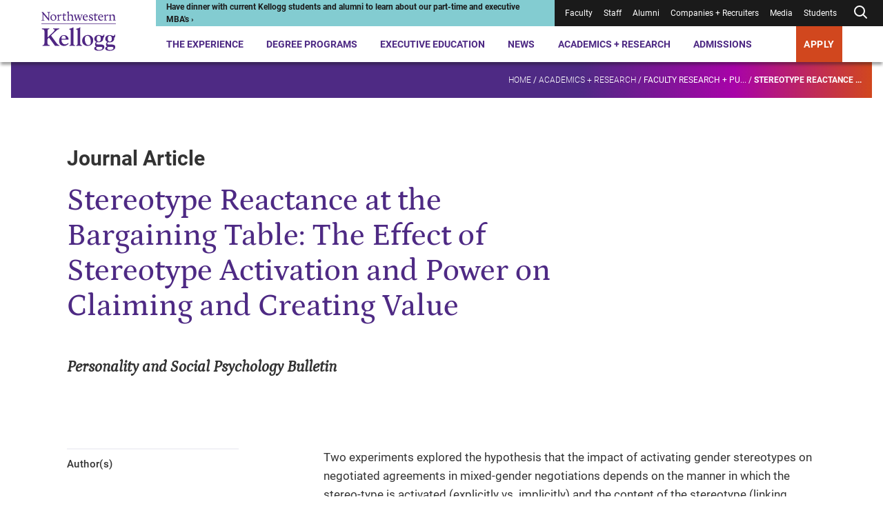

--- FILE ---
content_type: text/html; charset=utf-8
request_url: https://www.kellogg.northwestern.edu/academics-research/research/detail/2004/stereotype-reactance-at-the-bargaining-table-the-effect-of/
body_size: 20647
content:



<!DOCTYPE html>
<html lang="en" dir="ltr">
<head>
    <title>Stereotype Reactance at the Bargaining Table: The Effect of Stereotype Activation and Power on Claiming and Creating Value | Kellogg School of Management</title>
    <meta charset="UTF-8" />
    <meta name="HandheldFriendly" content="True" />
    <meta name="MobileOptimized" content="320" />
    <meta name="viewport" content="width=device-width, minimum-scale=1, initial-scale=1" />
        <link rel="shortcut icon" href="/-/media/6e50fc8365ff498694fe9410da081bc3.ashx?la=en">
    <link rel="canonical" href="https://www.kellogg.northwestern.edu/academics-research/research/detail/2004/stereotype-reactance-at-the-bargaining-table-the-effect-of/">
        <meta name="description" content="Two experiments explored the hypothesis that the impact of activating gender stereotypes on negotiated agreements in mixed-gender negotiations depends on the manner in which the stereo-type is activated (explicitly ..." />
        <meta name="title" content="Stereotype Reactance at the Bargaining Table: The Effect of Stereotype Activation and Power on Claiming and Creating Value" />
        <meta name="twitter:site" content="@KelloggSchool" />
        <meta name="twitter:card" content="summary" />
        <meta name="twitter:title" content="Stereotype Reactance at the Bargaining Table: The Effect of Stereotype Activation and Power on Claiming and Creating Value" />
        <meta name="twitter:description" content="Two experiments explored the hypothesis that the impact of activating gender stereotypes on negotiated agreements in mixed-gender negotiations depends on the manner in which the stereo-type is activated (explicitly ..." />
        <meta property="og:title" content="Stereotype Reactance at the Bargaining Table: The Effect of Stereotype Activation and Power on Claiming and Creating Value" />
        <meta property="og:type" content="website" />
        <meta property="og:url" content="https://www.kellogg.northwestern.edu/academics-research/research/detail/2004/stereotype-reactance-at-the-bargaining-table-the-effect-of/" />
        <meta property="og:description" content="Two experiments explored the hypothesis that the impact of activating gender stereotypes on negotiated agreements in mixed-gender negotiations depends on the manner in which the stereo-type is activated (explicitly ..." />
        <meta property="og:site_name" content="Kellogg School of Management" />

        <script type="application/ld+json">
        {"@id":"https://www.kellogg.northwestern.edu/academics-research/research/detail/2004/stereotype-reactance-at-the-bargaining-table-the-effect-of/#webpage","url":"https://www.kellogg.northwestern.edu/academics-research/research/detail/2004/stereotype-reactance-at-the-bargaining-table-the-effect-of/","author":{"sameAs":["https://www.linkedin.com/school/kellogg-school-of-management","https://www.facebook.com/KelloggSchool","https://www.instagram.com/kelloggschool","https://twitter.com/KelloggSchool","https://www.youtube.com/KelloggSchool"],"@id":"https://www.kellogg.northwestern.edu/academics-research/research/detail/2004/stereotype-reactance-at-the-bargaining-table-the-effect-of/#identity","@type":"CollegeOrUniversity"},"copyrightHolder":{"@id":"https://www.kellogg.northwestern.edu/academics-research/research/detail/2004/stereotype-reactance-at-the-bargaining-table-the-effect-of/#identity","@type":"CollegeOrUniversity"},"copyrightYear":"2026","creator":{"@id":"https://www.kellogg.northwestern.edu/academics-research/research/detail/2004/stereotype-reactance-at-the-bargaining-table-the-effect-of/#identity","@type":"CollegeOrUniversity"},"name":"Stereotype Reactance at the Bargaining Table: The Effect of Stereotype Activation and Power on Claiming and Creating Value","headline":"Stereotype Reactance at the Bargaining Table: The Effect of Stereotype Activation and Power on Claiming and Creating Value","description":"Two experiments explored the hypothesis that the impact of activating gender stereotypes on negotiated agreements in mixed-gender negotiations depends on the manner in which the stereo-type is activated (explicitly ...","datePublished":"2004-01-01T06:00:00.0000000Z","dateModified":"2025-12-18T18:05:07.0000000Z","inLanguage":"en-US","mainEntityOfPage":"https://www.kellogg.northwestern.edu/academics-research/research/detail/2004/stereotype-reactance-at-the-bargaining-table-the-effect-of/","publisher":{"@id":"https://www.kellogg.northwestern.edu/academics-research/research/detail/2004/stereotype-reactance-at-the-bargaining-table-the-effect-of/#identity","@type":"CollegeOrUniversity"},"isPartOf":{"@id":"https://www.kellogg.northwestern.edu/#website","url":"https://www.kellogg.northwestern.edu/","name":"Kellogg School of Management","inLanguage":"en-US","publisher":{"name":"Kellogg School of Management","url":"https://www.kellogg.northwestern.edu/","address":{"addressLocality":"Evanston","addressRegion":"IL","postalCode":"60208","streetAddress":"2211 Campus Drive","telephone":"18474913300","addressCountry":{"name":"United States","@type":"Country"},"@type":"PostalAddress"},"parentOrganization":{"mainEntityOfPage":"https://www.northwestern.edu","name":"Northwestern University","@type":"CollegeOrUniversity"},"@type":"CollegeOrUniversity"},"potentialAction":{"target":{"urlTemplate":"https://www.kellogg.northwestern.edu/searchresults/?q={search_term_string}","@type":"EntryPoint"},"query-input":{"valueRequired":"http://schema.org/True","valueName":"search_term_string","@type":"PropertyValueSpecification"},"@type":"SearchAction"},"@type":"WebSite"},"breadcrumb":{"@id":"https://www.kellogg.northwestern.edu/academics-research/research/detail/2004/stereotype-reactance-at-the-bargaining-table-the-effect-of/#breadcrumb","itemListElement":[{"position":1,"name":"Academics + Research","item":"https://www.kellogg.northwestern.edu/academics-research/","@type":"ListItem"},{"position":2,"name":"Faculty research + publications","item":"https://www.kellogg.northwestern.edu/academics-research/research/","@type":"ListItem"},{"position":3,"name":"Stereotype Reactance at the Bargaining Table: The Effect of Stereotype Activation and Power on Claiming and Creating Value","item":"https://www.kellogg.northwestern.edu/academics-research/research/detail/2004/stereotype-reactance-at-the-bargaining-table-the-effect-of/","@type":"ListItem"}],"@context":"https://schema.org","@type":"BreadcrumbList"},"@context":"https://schema.org","@type":"WebPage"}
    </script>

    <link href="/assets/kellogg-build/css/index-generated.css?v=0929002518" media="all" rel="stylesheet" />
    
        <script>
        window.dataLayer = window.dataLayer || [];
        window.dataLayer.push({"content_type":"Publication","people":["Adam Galinsky","Leigh Thompson"]});
    </script>

        <script type="text/javascript">
        var utag_data = {"content_type":"Publication","people":["Adam Galinsky","Leigh Thompson"]};
    </script>

    
    <meta name="google-site-verification" content="HoqbeRo92OHl5lQ4QXxk3hUZqH_SiiEL6DLAmomFeTg" />
<meta name="google-site-verification" content="ZTtN2VPK-ZTl1X4Tx-4bOEv2CWOdVCjYpKLp_VYf9uI" />
<meta name="msvalidate.01" content="6A0924F191AF729E18EADB7BFFB71604" />

<link rel="preconnect" href="https://googleads.g.doubleclick.net" />
<link rel="preconnect" href="https://www.googletagmanager.com" />
<link rel="preconnect" href="https://tags.arcalea.com" />
<link rel="preload" href="https://cdn.signalfx.com/o11y-gdi-rum/v1.0.0/splunk-otel-web.js" as="script" integrity="sha384-fWHQKHi0Uppw3FP4QXbLWy8MFwna/Ib2anyxtKJ/Bk3AbY8mRZFMf2KP1j4Gj2bz" crossorigin="anonymous"/>
<link rel="preload" href="https://cdn.signalfx.com/o11y-gdi-rum/v1.0.0/splunk-otel-web-session-recorder.js" as="script" integrity="sha384-YjsSwSwKGZC5OBUvd88p9Iwat5hj/V3bg9aA/3RwwhMFQFXoNr25eumFo/PN6M7m" crossorigin="anonymous"/>

<!-- Google Tag Manager -->
<script>(function(w,d,s,l,i){w[l]=w[l]||[];w[l].push({'gtm.start':
new Date().getTime(),event:'gtm.js'});var f=d.getElementsByTagName(s)[0],
j=d.createElement(s),dl=l!='dataLayer'?'&l='+l:'';j.async=true;j.src=
'https://www.googletagmanager.com/gtm.js?id='+i+dl;f.parentNode.insertBefore(j,f);
})(window,document,'script','dataLayer','GTM-PN2TS7');</script>
<!-- End Google Tag Manager -->

<style>
.container--has-background + .container .pre-footer-promo {margin-top:0;}
.desktop-header__menu-container {
margin: auto;
top: 90px;
max-width: 1250px;
}
.location-details__description a { display:inline}
.page-banner__eyebrow { color:#ffffff}
.person-profile-bottom + .container, .person-profile-top__content {margin-top: 70px;}
.secondary-navigation__breadcrumb-link:nth-of-type(3) {font-weight: unset;}
.slide-show-carousel__header { border-top: 0 }
span.secondary-navigation__breadcrumb-link:last-of-type { font-weight: 900;}
.styled-link[href="#1"] > span {
    display:none;
}
.styled-link[href="#1"]:hover {
    cursor: default;
    text-decoration: none;
}
.contact-bar a{
    color: #1a1a1a;
    font-weight: normal;
}

@media (min-width: 1060px){
.person-profile-bottom__one-tab {
    margin-top: 0;
}
.person-profile-bottom .location-details {
    margin-top: 20px;
}
.component + .featured-people,
.person-profile-bottom + .container {
    margin-top: 141.76px;
}
.featured-people + .component {
    margin-top: 130px;
}
}

@media (max-width: 679px){
.person-item__image-wrapper > img,
.multi-promo-b__promos img{
width: 100%;
}
}

/* CSS Overrides: Feb 2023 */
/* YouTube video in 30% space */
.container__col--30 .youtube-iframe-player {
    margin-top: 0;
}
.container__col--30 .youtube-iframe-player__video-content {
    grid-column: 1/5;
}
.container__col--30 .youtube-iframe-player__text-content {
    order: 3
}
/* Promo in 30% space */
.container__col--30 .promo__image-wrapper {
    grid-column: 1/6;
}
.container__col--30 .promo__content {
    order: 1;
}
/* Create columns from unordered lists */
.multi-column-list {
    column-count:1;
    column-gap: 30px;
    //column-rule:1px solid #d7d7d7;
    -moz-column-count: 1;
    -webkit-column-count: 1;
}
.multi-column-list li {
    list-style: none;
    margin-bottom:1.5em;
    page-break-inside: avoid;
    break-inside: avoid-column;
    display:table;
}
p + .multi-column-list {
   margin-top: 60px;
}
.rich-text .multi-column-list {
   padding-left: 0;
}
.container__col--70 .multi-column-list {
  column-count:2;
  -moz-column-count: 2;
  -webkit-column-count: 2;
}
.rich-text__embed .tabs,
.rich-text .layout-grid
 {
   margin-top: 50px;
}
@media (min-width: 745px) {
    .multi-column-list {
        column-count:2;
        -moz-column-count: 2;
        -webkit-column-count: 2;
    }
}
@media (min-width: 1060px) {
    .multi-column-list {
        column-count:3;
        -moz-column-count: 3;
        -webkit-column-count: 3;
    }
}
/* END: CSS Overrides: Feb 2023 */
/* CSS Overrides: April 2023 */
.page-header__image-wrapper, .page-header__video-wrapper {
    height: auto;
}
/* END: CSS Overrides: April 2023 */
/* CSS Override: July 2023 */
.responsive-table__table tr td:not(:first-child), .responsive-table__table tr th:not(:first-child) {
    text-align: left;
}
/* END: CSS Overrides: July 2023 */
/* START: CSS Overrides: Oct 2023 */
code {
    background-color: #f1f1f6;
    display: block;
    padding: 20px;
}
/* END: CSS Overrides: Oct 2023 */
/* START: CSS Overrides: Nov 2023 */
.container--30-70 .container__col--30 {
    grid-column: 1/4;
}
.container--30-70 .container__col--30 .side-bar h3 {
    font-size: 1em;
    font-weight: 700;
}
.container--30-70 .container__col--30 .side-bar h3:not(:first-child) {
    border-top: 1.5px solid #d7d7d7;
    padding-top: 1em;
}
.application-tiles__tile-title .call-to-action, .container--dark-bg .call-to-action, .events--dark .events__top .call-to-action, .global-footer .call-to-action, .promo--dark .call-to-action, .promo-collage__cta .call-to-action {
    background: #d1471e;
}
@media (max-width: 1023px) {
.global-footer__address ul,
.global-footer__campuses ul,
.global-footer__social-list,
.global-footer__cta ul,
.contact-bar a {
    line-height: 2.25;
}
}
/* END: CSS Overrides: Nov 2023 */
/* START: CSS Overrides: Dec 2023 */
.container__col--30 .video-api-player .video-api-player__title {
-webkit-margin-after: 0.83em;
margin-block-end: 0.83em;
}
/* END: CSS Overrides: Dec 2023 */
/* START: CSS Overrides: Jan 2024 */
.person-profile-top__subtitle { font-weight: 400; line-height: 1.57 }
a:focus, .people-listing__filter-btn { outline: 1px solid transparent }
/* END: CSS Overrides: Jan 2024 */
/* START: CSS Overrides: Feb 2024 */
.container--70-30 .container__col--30 {
    grid-column: 10/13;
}
/* END: CSS Overrides: Feb 2024 */
/* START: CSS Overrides: March 2024 */
.contact-bar__contacts div:first-child + .contact-bar__additional-contact {
    grid-column: 1;
}
.container.container--has-background-arrow:before {
background-image: url("data:image/svg+xml,%3Csvg data-name='Layer 1' xmlns='http://www.w3.org/2000/svg' viewBox='0 0 758.47 819.49' %3E%3Cpath fill='%23ffffff' opacity='0.1' d='M709.61 17.46H352.65L50.89 406.34l301.76 386.97h356.96L407.84 406.34 703.61 17.46z' /%3E%3C/svg%3E");
}
.accordion__panel p + p {
margin-top: 1.625em
}
/* END: CSS Overrides: March 2024 */
/* 2024-09-06 */
.pull-quote__wrapper blockquote {
    font-family: "Petrona Italic", serif;
    font-size: 21.5px;
    font-style: normal;
    font-weight: 400;
}
/* 2025-11-05 */
.faculty-bio__title p {
    margin-bottom: 0;
}
/* 2024-11-13 */
.statistic-animation__value {
    line-height: 1.2em;
}
.statistic-animation__description:before {
    display: none;
}
.statistic-animation__description {
    padding-top: none;
    border-top: none;
}
.simple-content-listing-item__title[data-aos=border-grow]:after {
    background: #9a9a9a
}
@media (max-width: 745px) {
    .responsive-table__body tr td:first-child {
    word-break: normal;
}
}
.scWebEditInput.scEnabledChrome[scfieldtype="single-line text"] {
  white-space: pre-wrap;
}
.interactive-embed h2, .interactive-embed h3, .interactive-embed h4, .interactive-embed h5 {
  color: #4e2a84;
}
.interactive-embed h3 {
    font-family: Roboto;
    font-size: 21.75px;
    font-weight: 700;
    line-height: 1.29;
    margin-top: 48px;
    margin-bottom: 20px;
}
.is-page-editor .container.container--has-background-arrow:before {
display: none;
}
@media (min-width: 1024px) {
.testimonials-carousel__header {
	max-width: 714px;
}
.container--100 .component__header {
        max-width: 50%;
    }
}
.faculty-bio__overview .location-details {
display: none;
}
@media (min-width: 1024px) {
    .container__col .statistic-animation {
        margin-top: 2px;
    }
}
.container__col .statistic-animation {
    margin-top: 2px;
}
.statistic-animation__description {
    padding-top: 3px;
}
.statistic-animation:after {
    display: block;
    height: 5px;
    background: #512583;
    background: linear-gradient(90deg, #4e2a84 70%, #af009b 85%, #d1471e 100%);
    content: " ";
    margin-bottom: 0;
    margin-top: 24px;
}
@media (min-width: 746px) {
    .tabs__tab-list {
        margin-bottom: 42px;
    }
}
.tabs__tab-list {
    margin-bottom: 40px;
}
.simple-content-listing-item__title:before {
    z-index: 25;
}
#ot-sdk-btn-floating.ot-floating-button,
#chatbase-bubble-button,
#chatbase-bubble-button div {
    z-index: 45 !important;
}
.preloaded_lightbox {
   z-index: 2247483644 !important;
 }
.is-page-editor .secondary-navigation__mount,
.is-preview .secondary-navigation__mount {
    z-index: 100;
}
.back-to-top {
    right: .5rem;
    bottom: 5rem;
    z-index: 45;
}
</style>

<!-- Chatbase -->
<script>
const path = window.location.pathname;
const allowedPaths = new RegExp('^(/the-experience|/programs|/admissions)');

if (allowedPaths.test(path) && !path.includes('/take-action/')) {

(function(){if(!window.chatbase||window.chatbase("getState")!=="initialized"){window.chatbase=(...arguments)=>{if(!window.chatbase.q){window.chatbase.q=[]}window.chatbase.q.push(arguments)};window.chatbase=new Proxy(window.chatbase,{get(target,prop){if(prop==="q"){return target.q}return(...args)=>target(prop,...args)}})}const onLoad=function(){const script=document.createElement("script");script.src="https://www.chatbase.co/embed.min.js";script.id="-seGhNO9uD0Qe-7l0Y1ll";script.domain="www.chatbase.co";document.body.appendChild(script)};if(document.readyState==="complete"){onLoad()}else{window.addEventListener("load",onLoad)}})();
}
</script>

<!-- Splunk Script -->
<script src="https://cdn.signalfx.com/o11y-gdi-rum/v1.0.0/splunk-otel-web.js" integrity="sha384-fWHQKHi0Uppw3FP4QXbLWy8MFwna/Ib2anyxtKJ/Bk3AbY8mRZFMf2KP1j4Gj2bz" crossorigin="anonymous"></script>
<script src="https://cdn.signalfx.com/o11y-gdi-rum/v1.0.0/splunk-otel-web-session-recorder.js" integrity="sha384-YjsSwSwKGZC5OBUvd88p9Iwat5hj/V3bg9aA/3RwwhMFQFXoNr25eumFo/PN6M7m" crossorigin="anonymous"></script>
<script>
    SplunkRum.init({
        realm: "us1",
        rumAccessToken: "sWuAo-bavJpBuk2Ox1vaAA",
        applicationName: "SC-CD10.4",
        deploymentEnvironment: "prod"
    });
</script>


    
</head>
<body class="">
<!-- Google Tag Manager (noscript) -->
<noscript><iframe src="https://www.googletagmanager.com/ns.html?id=GTM-PN2TS7"
height="0" width="0" style="display:none;visibility:hidden"></iframe></noscript>
<!-- End Google Tag Manager (noscript) -->


<div class="js-page-content-wrapper">
    
        

    <header class="global-header ">
        <a class="skip-link" href="#main-content">Skip to main content</a>
        <div class="global-header__wrapper">
            <div></div>
            <div>
                <div class="desktop-header">
                        <div class="desktop-header__logo">
            <div class="logo">
                <a href="/" class="logo__desktop">
                    <img src="/-/media/images/web2022/shared-components/logos/kellogg-logo-stacked.svg?h=102&amp;iar=0&amp;w=172&amp;rev=bff87bc83fdb430a86e428a18633daf8&amp;sc_lang=en&amp;hash=6FFE4DDDBF40996754E50D2F70D0FD89" alt="Northwestern Kellogg logo" width="172" height="102">
                </a>
            </div>
    </div>

                    <div class="desktop-header__main">
                        <div class="desktop-header__utility">
                            
<div class="desktop-header__alert" style="--alert-color:#83CCD1; --link-color:#1A1A1A;">
    <div>
        <a href="https://admissions.kellogg.northwestern.edu/portal/admissions-events?eventtype=specialty">
<p>Have dinner with current Kellogg students and alumni to learn about our part-time and executive MBA's &rsaquo;</p>        </a>
    </div>
</div>
                            
<nav class="desktop-header__utility-nav is-dark" aria-label="Utility">
    <ul>
                <li class="">
<a href="/academics-research/faculty-intranet/">Faculty</a>                </li>
                <li class="">
<a target="_blank" rel="noopener noreferrer" href="https://nuwildcat.sharepoint.com/sites/KSM/org">Staff</a>                </li>
                <li class="">
<a href="/alumni/">Alumni</a>                </li>
                <li class="">
<a href="/companies-recruiters/">Companies + Recruiters</a>                </li>
                <li class="">
<a href="/news/faculty-experts-guide/">Media</a>                </li>
                <li class="">
<a href="/the-experience/current-students/">Students</a>                </li>
        <li class="js-desktop-header-search ">
                <button class="js-desktop-header-search-open desktop-header__search-btn" aria-label="Open search form">
        <div>
                <svg xmlns="http://www.w3.org/2000/svg" width="24" height="24" viewbox="0 0 24 24" fill="none" stroke="currentColor" stroke-width="2" stroke-linecap="round" stroke-linejoin="round" class="feather feather-search"><circle cx="11" cy="11" r="7"></circle><line x1="21" y1="21" x2="16.65" y2="16.65"></line></svg>
        </div>
    </button>
    <div class="desktop-header__search-menu js-desktop-header-search-menu-container">
      <div class="desktop-header__search-header">
          <a class="desktop-header__search-menu-logo" href="/">
<img src="/-/media/images/web2022/shared-components/logos/kellogg-logo-stacked-white.svg?h=90&amp;iar=0&amp;w=152&amp;rev=e1ce8527a195459385c98dd8e4b4a7f8&amp;sc_lang=en&amp;hash=5537C58DFAD3FFF2EFF0EE995DC9EE0D" class="desktop-header__search-menu-logo" alt="Northwestern Kellogg logo" width="152" height="90" loading="lazy">          </a>
          <button class="js-desktop-header-search-close desktop-header__search-close" type="button">
              <svg xmlns="http://www.w3.org/2000/svg" width="24" height="24" viewbox="0 0 20 20" fill="none" stroke="currentColor" stroke-width="2" stroke-linecap="round" stroke-linejoin="round" class="feather feather-x"><line x1="20" y1="0" x2="0" y2="20"></line><line x1="0" y1="0" x2="20" y2="20"></line></svg>
          </button>
        </div>
        <div class="desktop-header__search-menu-container">
            <div class="js-quick-search-bar-mount" data-model='{&quot;placeholderText&quot;:&quot;Search&quot;,&quot;quickLinks&quot;:[{&quot;href&quot;:&quot;https://admissions.kellogg.northwestern.edu/portal/admissions-events&quot;,&quot;text&quot;:&quot;Events near me&quot;,&quot;target&quot;:&quot;_blank&quot;},{&quot;href&quot;:&quot;/the-experience/global-opportunities/&quot;,&quot;text&quot;:&quot;Global options&quot;,&quot;target&quot;:&quot;&quot;},{&quot;href&quot;:&quot;/the-experience/campuses/&quot;,&quot;text&quot;:&quot;Locations&quot;,&quot;target&quot;:&quot;&quot;},{&quot;href&quot;:&quot;/admissions/financial-aid/&quot;,&quot;text&quot;:&quot;Tuition and financing&quot;,&quot;target&quot;:&quot;&quot;}],&quot;websiteSearchUrl&quot;:&quot;/searchresults/?q=&quot;,&quot;facultySearchUrl&quot;:&quot;/academics-research/faculty-directory/?q=&quot;,&quot;researchSearchUrl&quot;:&quot;/academics-research/research/?q=&quot;,&quot;newsAndStoriesSearchUrl&quot;:&quot;/news/topics/?q=&quot;}'></div>
        </div>
    </div>

        </li>
    </ul>
</nav>
                        </div>
                        

<nav class="desktop-header__nav" aria-label="Primary">
    <ul>
                <li class="js-desktop-header-item desktop-header__item">
<a class="js-desktop-header-open hover-help" href="/the-experience/">The Experience</a>                            <div class="desktop-header__menu-container js-desktop-header-menu-container">
                                <div class="desktop-header__menu-content">
                                    <div class="desktop-header__featured-info">
                                        <h2 class="desktop-header__menu-title">
                                            The Experience
                                        </h2>
                                            <p class="desktop-header__description">
                                                A Kellogg MBA is your gateway to a global community, countless personal and professional opportunities and access to the sharpest minds in business.
                                            </p>
                                        <a class="call-to-action call-to-action--outline-white desktop-header__menu-cta" href="/the-experience/">Explore the Kellogg Experience</a>                                    </div>
                                    <div class="desktop-header__links">
                                        <div class="desktop-header__primary-links">
                                                <ul class="desktop-header__links--with-break">
                                                        <li>
                                                            <a class="js-desktop-header-link desktop-header__link" href="/the-experience/people/">People<span>&NoBreak;<svg xmlns="http://www.w3.org/2000/svg" width="24" height="24" viewbox="0 0 24 24" fill="none" stroke="currentColor" stroke-width="2" stroke-linecap="round" stroke-linejoin="round" class="feather feather-arrow-right"> <line x1="5" y1="12" x2="19" y2="12"></line> <polyline points="12 5 19 12 12 19"></polyline> </svg></span>
                                                            </a>
                                                        </li>
                                                        <li>
                                                            <a class="js-desktop-header-link desktop-header__link" href="/the-experience/campuses/">Campuses<span>&NoBreak;<svg xmlns="http://www.w3.org/2000/svg" width="24" height="24" viewbox="0 0 24 24" fill="none" stroke="currentColor" stroke-width="2" stroke-linecap="round" stroke-linejoin="round" class="feather feather-arrow-right"> <line x1="5" y1="12" x2="19" y2="12"></line> <polyline points="12 5 19 12 12 19"></polyline> </svg></span>
                                                            </a>
                                                        </li>
                                                        <li>
                                                            <a class="js-desktop-header-link desktop-header__link" href="/the-experience/career/">Career Center<span>&NoBreak;<svg xmlns="http://www.w3.org/2000/svg" width="24" height="24" viewbox="0 0 24 24" fill="none" stroke="currentColor" stroke-width="2" stroke-linecap="round" stroke-linejoin="round" class="feather feather-arrow-right"> <line x1="5" y1="12" x2="19" y2="12"></line> <polyline points="12 5 19 12 12 19"></polyline> </svg></span>
                                                            </a>
                                                        </li>
                                                        <li>
                                                            <a class="js-desktop-header-link desktop-header__link" href="/the-experience/global-opportunities/">Global Opportunities<span>&NoBreak;<svg xmlns="http://www.w3.org/2000/svg" width="24" height="24" viewbox="0 0 24 24" fill="none" stroke="currentColor" stroke-width="2" stroke-linecap="round" stroke-linejoin="round" class="feather feather-arrow-right"> <line x1="5" y1="12" x2="19" y2="12"></line> <polyline points="12 5 19 12 12 19"></polyline> </svg></span>
                                                            </a>
                                                        </li>
                                                        <li>
                                                            <a class="js-desktop-header-link desktop-header__link" href="/the-experience/community/">Community<span>&NoBreak;<svg xmlns="http://www.w3.org/2000/svg" width="24" height="24" viewbox="0 0 24 24" fill="none" stroke="currentColor" stroke-width="2" stroke-linecap="round" stroke-linejoin="round" class="feather feather-arrow-right"> <line x1="5" y1="12" x2="19" y2="12"></line> <polyline points="12 5 19 12 12 19"></polyline> </svg></span>
                                                            </a>
                                                        </li>
                                                        <li>
                                                            <a class="js-desktop-header-link desktop-header__link" href="/the-experience/history-legacy/">History + Legacy<span>&NoBreak;<svg xmlns="http://www.w3.org/2000/svg" width="24" height="24" viewbox="0 0 24 24" fill="none" stroke="currentColor" stroke-width="2" stroke-linecap="round" stroke-linejoin="round" class="feather feather-arrow-right"> <line x1="5" y1="12" x2="19" y2="12"></line> <polyline points="12 5 19 12 12 19"></polyline> </svg></span>
                                                            </a>
                                                        </li>
                                                        <li>
                                                            <a class="js-desktop-header-link desktop-header__link" href="/the-experience/convocation/">Convocation Ceremony<span>&NoBreak;<svg xmlns="http://www.w3.org/2000/svg" width="24" height="24" viewbox="0 0 24 24" fill="none" stroke="currentColor" stroke-width="2" stroke-linecap="round" stroke-linejoin="round" class="feather feather-arrow-right"> <line x1="5" y1="12" x2="19" y2="12"></line> <polyline points="12 5 19 12 12 19"></polyline> </svg></span>
                                                            </a>
                                                        </li>
                                                </ul>
                                        </div>
                                        <div class="desktop-header__secondary-links">
                                            <h3>
                                                Academic Expertise
                                            </h3>
                                            <ul class="desktop-header__links--with-break">
                                                        <li>
                                                            <a class="js-desktop-header-link desktop-header__link-secondary" href="/data-analytics/">AI + Data Analytics</a>

                                                        </li>
                                                        <li>
                                                            <a class="js-desktop-header-link desktop-header__link-secondary" href="/academics-research/family-business/">Family Business</a>

                                                        </li>
                                                        <li>
                                                            <a class="js-desktop-header-link desktop-header__link-secondary" href="/academics-research/social-impact-sustainability/">Social Impact + Sustainability</a>

                                                        </li>
                                                        <li>
                                                            <a class="js-desktop-header-link desktop-header__link-secondary" href="/academics-research/entrepreneurship/">Entrepreneurship</a>

                                                        </li>
                                                        <li>
                                                            <a class="js-desktop-header-link desktop-header__link-secondary" href="/academics-research/healthcare-at-kellogg/">Healthcare</a>

                                                        </li>
                                                        <li>
                                                            <a class="js-desktop-header-link desktop-header__link-secondary" href="/academics-research/heizer-center/">PE/VC</a>

                                                        </li>
                                            </ul>
                                        </div>
                                    </div>
                                </div>
                            </div>
                </li>
                <li class="js-desktop-header-item desktop-header__item">
<a class="js-desktop-header-open hover-help" href="/programs/">Degree Programs</a>                            <div class="desktop-header__menu-container js-desktop-header-menu-container">
                                <div class="desktop-header__menu-content">
                                    <div class="desktop-header__featured-info">
                                        <h2 class="desktop-header__menu-title">
                                            Degree Programs
                                        </h2>
                                            <p class="desktop-header__description">
                                                Choose from a range of full-time or part-time programs, and discover why Kellogg is the place where collaboration fuels innovation and next-level leadership.
                                            </p>
                                        <a class="call-to-action call-to-action--outline-white desktop-header__menu-cta" href="/programs/">Explore MBA + degree programs</a>                                    </div>
                                    <div class="desktop-header__links">
                                        <div class="desktop-header__primary-links">
                                                <ul class="desktop-header__links--with-break">
                                                        <li>
                                                            <a class="js-desktop-header-link desktop-header__link" href="/programs/full-time-mba/">Full-Time MBA<span>&NoBreak;<svg xmlns="http://www.w3.org/2000/svg" width="24" height="24" viewbox="0 0 24 24" fill="none" stroke="currentColor" stroke-width="2" stroke-linecap="round" stroke-linejoin="round" class="feather feather-arrow-right"> <line x1="5" y1="12" x2="19" y2="12"></line> <polyline points="12 5 19 12 12 19"></polyline> </svg></span>
                                                            </a>
                                                        </li>
                                                        <li>
                                                            <a class="js-desktop-header-link desktop-header__link" href="/programs/part-time-mba/">Evening + Weekend MBA<span>&NoBreak;<svg xmlns="http://www.w3.org/2000/svg" width="24" height="24" viewbox="0 0 24 24" fill="none" stroke="currentColor" stroke-width="2" stroke-linecap="round" stroke-linejoin="round" class="feather feather-arrow-right"> <line x1="5" y1="12" x2="19" y2="12"></line> <polyline points="12 5 19 12 12 19"></polyline> </svg></span>
                                                            </a>
                                                        </li>
                                                        <li>
                                                            <a class="js-desktop-header-link desktop-header__link" href="/programs/executive-mba/">Executive MBA<span>&NoBreak;<svg xmlns="http://www.w3.org/2000/svg" width="24" height="24" viewbox="0 0 24 24" fill="none" stroke="currentColor" stroke-width="2" stroke-linecap="round" stroke-linejoin="round" class="feather feather-arrow-right"> <line x1="5" y1="12" x2="19" y2="12"></line> <polyline points="12 5 19 12 12 19"></polyline> </svg></span>
                                                            </a>
                                                        </li>
                                                        <li>
                                                            <a class="js-desktop-header-link desktop-header__link" href="/programs/master-in-management/">Master in Management<span>&NoBreak;<svg xmlns="http://www.w3.org/2000/svg" width="24" height="24" viewbox="0 0 24 24" fill="none" stroke="currentColor" stroke-width="2" stroke-linecap="round" stroke-linejoin="round" class="feather feather-arrow-right"> <line x1="5" y1="12" x2="19" y2="12"></line> <polyline points="12 5 19 12 12 19"></polyline> </svg></span>
                                                            </a>
                                                        </li>
                                                        <li>
                                                            <a class="js-desktop-header-link desktop-header__link" href="/doctoral/">Doctoral<span>&NoBreak;<svg xmlns="http://www.w3.org/2000/svg" width="24" height="24" viewbox="0 0 24 24" fill="none" stroke="currentColor" stroke-width="2" stroke-linecap="round" stroke-linejoin="round" class="feather feather-arrow-right"> <line x1="5" y1="12" x2="19" y2="12"></line> <polyline points="12 5 19 12 12 19"></polyline> </svg></span>
                                                            </a>
                                                        </li>
                                                        <li>
                                                            <a class="js-desktop-header-link desktop-header__link" href="/programs/certificate/">Certificate Program for Undergraduates<span>&NoBreak;<svg xmlns="http://www.w3.org/2000/svg" width="24" height="24" viewbox="0 0 24 24" fill="none" stroke="currentColor" stroke-width="2" stroke-linecap="round" stroke-linejoin="round" class="feather feather-arrow-right"> <line x1="5" y1="12" x2="19" y2="12"></line> <polyline points="12 5 19 12 12 19"></polyline> </svg></span>
                                                            </a>
                                                        </li>
                                                </ul>
                                        </div>
                                        <div class="desktop-header__secondary-links">
                                            <h3 aria-hidden="true">
                                                
                                            </h3>
                                            <ul class="desktop-header__links--with-break">
                                                        <li>
                                                            <a class="js-desktop-header-link desktop-header__link-secondary" href="/programs/take-action/which-mba-program/">Which Program is Right for Me?</a>

                                                        </li>
                                                        <li>
                                                            <a class="js-desktop-header-link desktop-header__link-secondary" href="/admissions/admissions-events/">Admissions Events</a>

                                                        </li>
                                                        <li>
                                                            <a class="js-desktop-header-link desktop-header__link-secondary" href="/the-experience/academic-calendar/">Academic Calendars</a>

                                                        </li>
                                            </ul>
                                        </div>
                                    </div>
                                </div>
                            </div>
                </li>
                <li class="js-desktop-header-item desktop-header__item">
<a class="js-desktop-header-open hover-help" href="/executive-education/">Executive Education</a>                            <div class="desktop-header__menu-container js-desktop-header-menu-container">
                                <div class="desktop-header__menu-content">
                                    <div class="desktop-header__featured-info">
                                        <h2 class="desktop-header__menu-title">
                                            Executive Education
                                        </h2>
                                            <p class="desktop-header__description">
                                                Upskill, reskill or grow your professional development with our Executive Education programming, designed for individuals and organizations.
                                            </p>
                                        <a class="call-to-action call-to-action--outline-white desktop-header__menu-cta" href="/executive-education/">Explore Executive Education</a>                                    </div>
                                    <div class="desktop-header__links">
                                        <div class="desktop-header__primary-links">
                                                <ul class="desktop-header__links--with-break">
                                                        <li>
                                                            <a class="js-desktop-header-link desktop-header__link" href="/executive-education/individual-programs/online-programs/">Online Programs<span>&NoBreak;<svg xmlns="http://www.w3.org/2000/svg" width="24" height="24" viewbox="0 0 24 24" fill="none" stroke="currentColor" stroke-width="2" stroke-linecap="round" stroke-linejoin="round" class="feather feather-arrow-right"> <line x1="5" y1="12" x2="19" y2="12"></line> <polyline points="12 5 19 12 12 19"></polyline> </svg></span>
                                                            </a>
                                                        </li>
                                                        <li>
                                                            <a class="js-desktop-header-link desktop-header__link" href="/executive-education/individual-programs/">Programs for Individuals<span>&NoBreak;<svg xmlns="http://www.w3.org/2000/svg" width="24" height="24" viewbox="0 0 24 24" fill="none" stroke="currentColor" stroke-width="2" stroke-linecap="round" stroke-linejoin="round" class="feather feather-arrow-right"> <line x1="5" y1="12" x2="19" y2="12"></line> <polyline points="12 5 19 12 12 19"></polyline> </svg></span>
                                                            </a>
                                                        </li>
                                                        <li>
                                                            <a class="js-desktop-header-link desktop-header__link" href="/executive-education/nonprofit-management/">Nonprofit Programs<span>&NoBreak;<svg xmlns="http://www.w3.org/2000/svg" width="24" height="24" viewbox="0 0 24 24" fill="none" stroke="currentColor" stroke-width="2" stroke-linecap="round" stroke-linejoin="round" class="feather feather-arrow-right"> <line x1="5" y1="12" x2="19" y2="12"></line> <polyline points="12 5 19 12 12 19"></polyline> </svg></span>
                                                            </a>
                                                        </li>
                                                        <li>
                                                            <a class="js-desktop-header-link desktop-header__link" href="/executive-education/group-and-custom-solutions/">Programs for Groups<span>&NoBreak;<svg xmlns="http://www.w3.org/2000/svg" width="24" height="24" viewbox="0 0 24 24" fill="none" stroke="currentColor" stroke-width="2" stroke-linecap="round" stroke-linejoin="round" class="feather feather-arrow-right"> <line x1="5" y1="12" x2="19" y2="12"></line> <polyline points="12 5 19 12 12 19"></polyline> </svg></span>
                                                            </a>
                                                        </li>
                                                        <li>
                                                            <a class="js-desktop-header-link desktop-header__link" href="/executive-education/the-kellogg-experience/the-kellogg-advantage/">The Kellogg Advantage<span>&NoBreak;<svg xmlns="http://www.w3.org/2000/svg" width="24" height="24" viewbox="0 0 24 24" fill="none" stroke="currentColor" stroke-width="2" stroke-linecap="round" stroke-linejoin="round" class="feather feather-arrow-right"> <line x1="5" y1="12" x2="19" y2="12"></line> <polyline points="12 5 19 12 12 19"></polyline> </svg></span>
                                                            </a>
                                                        </li>
                                                </ul>
                                        </div>
                                        <div class="desktop-header__secondary-links">
                                            <h3 aria-hidden="true">
                                                
                                            </h3>
                                            <ul class="desktop-header__links--with-break">
                                                        <li>
                                                            <a class="js-desktop-header-link desktop-header__link-secondary" href="/executive-education/take-action/contact-us/">Contact Executive Education</a>

                                                        </li>
                                                        <li>
                                                            <a class="js-desktop-header-link desktop-header__link-secondary" href="/executive-education/take-action/request-brochure-form/">Request a Brochure</a>

                                                        </li>
                                                        <li>
                                                            <a class="js-desktop-header-link desktop-header__link-secondary" href="/executive-education/individual-programs/program-finder/">Find a Program</a>

                                                        </li>
                                            </ul>
                                        </div>
                                    </div>
                                </div>
                            </div>
                </li>
                <li class="js-desktop-header-item desktop-header__item">
<a class="js-desktop-header-open hover-help" href="/news/">News</a>                            <div class="desktop-header__menu-container js-desktop-header-menu-container">
                                <div class="desktop-header__menu-content">
                                    <div class="desktop-header__featured-info">
                                        <h2 class="desktop-header__menu-title">
                                            News + Stories
                                        </h2>
                                            <p class="desktop-header__description">
                                                Get the latest Kellogg news, blog stories and school announcements.
                                            </p>
                                        <a class="call-to-action call-to-action--outline-white desktop-header__menu-cta" href="/news/">Read News + Stories</a>                                    </div>
                                    <div class="desktop-header__links">
                                        <div class="desktop-header__primary-links">
                                                <ul class="desktop-header__links--with-break">
                                                        <li>
                                                            <a class="js-desktop-header-link desktop-header__link" href="/news/topics/?communityandculture=Alumni%20Network">Alumni Network<span>&NoBreak;<svg xmlns="http://www.w3.org/2000/svg" width="24" height="24" viewbox="0 0 24 24" fill="none" stroke="currentColor" stroke-width="2" stroke-linecap="round" stroke-linejoin="round" class="feather feather-arrow-right"> <line x1="5" y1="12" x2="19" y2="12"></line> <polyline points="12 5 19 12 12 19"></polyline> </svg></span>
                                                            </a>
                                                        </li>
                                                        <li>
                                                            <a class="js-desktop-header-link desktop-header__link" href="/news/topics/?communityandculture=Career%20Journeys">Career Journeys<span>&NoBreak;<svg xmlns="http://www.w3.org/2000/svg" width="24" height="24" viewbox="0 0 24 24" fill="none" stroke="currentColor" stroke-width="2" stroke-linecap="round" stroke-linejoin="round" class="feather feather-arrow-right"> <line x1="5" y1="12" x2="19" y2="12"></line> <polyline points="12 5 19 12 12 19"></polyline> </svg></span>
                                                            </a>
                                                        </li>
                                                        <li>
                                                            <a class="js-desktop-header-link desktop-header__link" href="/news/topics/?communityandculture=Global%20Impact">Global Impact<span>&NoBreak;<svg xmlns="http://www.w3.org/2000/svg" width="24" height="24" viewbox="0 0 24 24" fill="none" stroke="currentColor" stroke-width="2" stroke-linecap="round" stroke-linejoin="round" class="feather feather-arrow-right"> <line x1="5" y1="12" x2="19" y2="12"></line> <polyline points="12 5 19 12 12 19"></polyline> </svg></span>
                                                            </a>
                                                        </li>
                                                        <li>
                                                            <a class="js-desktop-header-link desktop-header__link" href="/news/topics/?communityandculture=Student%20Stories">Student Stories<span>&NoBreak;<svg xmlns="http://www.w3.org/2000/svg" width="24" height="24" viewbox="0 0 24 24" fill="none" stroke="currentColor" stroke-width="2" stroke-linecap="round" stroke-linejoin="round" class="feather feather-arrow-right"> <line x1="5" y1="12" x2="19" y2="12"></line> <polyline points="12 5 19 12 12 19"></polyline> </svg></span>
                                                            </a>
                                                        </li>
                                                        <li>
                                                            <a class="js-desktop-header-link desktop-header__link" href="/news/topics/?communityandculture=Applying%20to%20Kellogg">Applying to Kellogg<span>&NoBreak;<svg xmlns="http://www.w3.org/2000/svg" width="24" height="24" viewbox="0 0 24 24" fill="none" stroke="currentColor" stroke-width="2" stroke-linecap="round" stroke-linejoin="round" class="feather feather-arrow-right"> <line x1="5" y1="12" x2="19" y2="12"></line> <polyline points="12 5 19 12 12 19"></polyline> </svg></span>
                                                            </a>
                                                        </li>
                                                        <li>
                                                            <a class="js-desktop-header-link desktop-header__link" href="/news/topics/?communityandculture=Community">Community<span>&NoBreak;<svg xmlns="http://www.w3.org/2000/svg" width="24" height="24" viewbox="0 0 24 24" fill="none" stroke="currentColor" stroke-width="2" stroke-linecap="round" stroke-linejoin="round" class="feather feather-arrow-right"> <line x1="5" y1="12" x2="19" y2="12"></line> <polyline points="12 5 19 12 12 19"></polyline> </svg></span>
                                                            </a>
                                                        </li>
                                                </ul>
                                        </div>
                                        <div class="desktop-header__secondary-links">
                                            <h3>
                                                Publications and blogs
                                            </h3>
                                            <ul class="desktop-header__links--with-break">
                                                        <li>
                                                            <a class="js-desktop-header-link desktop-header__link-secondary" href="/magazine/">Kellogg Magazine</a>

                                                        </li>
                                                        <li>
                                                            <a class="js-desktop-header-link desktop-header__link-secondary" target="_blank" rel="noopener noreferrer" href="https://insight.kellogg.northwestern.edu">Kellogg Insight</a>

                                                        </li>
                                                        <li>
                                                            <a class="js-desktop-header-link desktop-header__link-secondary" href="/news/topics/">See All News + Stories</a>

                                                        </li>
                                            </ul>
                                        </div>
                                    </div>
                                </div>
                            </div>
                </li>
                <li class="js-desktop-header-item desktop-header__item">
<a class="js-desktop-header-open hover-help" href="/academics-research/">Academics + Research</a>                            <div class="desktop-header__menu-container js-desktop-header-menu-container">
                                <div class="desktop-header__menu-content">
                                    <div class="desktop-header__featured-info">
                                        <h2 class="desktop-header__menu-title">
                                            Academics + Research
                                        </h2>
                                            <p class="desktop-header__description">
                                                Our globally recognized faculty regularly pioneer research that shapes the future of businesses and drives innovation across the global marketplace.
                                            </p>
                                        <a class="call-to-action call-to-action--outline-white desktop-header__menu-cta" href="/academics-research/">Explore Academics + Research</a>                                    </div>
                                    <div class="desktop-header__links">
                                        <div class="desktop-header__primary-links">
                                                <ul class="desktop-header__links--with-break">
                                                        <li>
                                                            <a class="js-desktop-header-link desktop-header__link" href="/academics-research/faculty-directory/?facultyType=Clinical;Tenure-line">Faculty Directory<span>&NoBreak;<svg xmlns="http://www.w3.org/2000/svg" width="24" height="24" viewbox="0 0 24 24" fill="none" stroke="currentColor" stroke-width="2" stroke-linecap="round" stroke-linejoin="round" class="feather feather-arrow-right"> <line x1="5" y1="12" x2="19" y2="12"></line> <polyline points="12 5 19 12 12 19"></polyline> </svg></span>
                                                            </a>
                                                        </li>
                                                        <li>
                                                            <a class="js-desktop-header-link desktop-header__link" href="/academics-research/research-centers/">Institutes + Centers<span>&NoBreak;<svg xmlns="http://www.w3.org/2000/svg" width="24" height="24" viewbox="0 0 24 24" fill="none" stroke="currentColor" stroke-width="2" stroke-linecap="round" stroke-linejoin="round" class="feather feather-arrow-right"> <line x1="5" y1="12" x2="19" y2="12"></line> <polyline points="12 5 19 12 12 19"></polyline> </svg></span>
                                                            </a>
                                                        </li>
                                                        <li>
                                                            <a class="js-desktop-header-link desktop-header__link" href="/academics-research/academic-departments/">Academic Departments<span>&NoBreak;<svg xmlns="http://www.w3.org/2000/svg" width="24" height="24" viewbox="0 0 24 24" fill="none" stroke="currentColor" stroke-width="2" stroke-linecap="round" stroke-linejoin="round" class="feather feather-arrow-right"> <line x1="5" y1="12" x2="19" y2="12"></line> <polyline points="12 5 19 12 12 19"></polyline> </svg></span>
                                                            </a>
                                                        </li>
                                                        <li>
                                                            <a class="js-desktop-header-link desktop-header__link" href="/academics-research/research/">Research + Books<span>&NoBreak;<svg xmlns="http://www.w3.org/2000/svg" width="24" height="24" viewbox="0 0 24 24" fill="none" stroke="currentColor" stroke-width="2" stroke-linecap="round" stroke-linejoin="round" class="feather feather-arrow-right"> <line x1="5" y1="12" x2="19" y2="12"></line> <polyline points="12 5 19 12 12 19"></polyline> </svg></span>
                                                            </a>
                                                        </li>
                                                        <li>
                                                            <a class="js-desktop-header-link desktop-header__link" href="/academics-research/case-studies/">Case Studies<span>&NoBreak;<svg xmlns="http://www.w3.org/2000/svg" width="24" height="24" viewbox="0 0 24 24" fill="none" stroke="currentColor" stroke-width="2" stroke-linecap="round" stroke-linejoin="round" class="feather feather-arrow-right"> <line x1="5" y1="12" x2="19" y2="12"></line> <polyline points="12 5 19 12 12 19"></polyline> </svg></span>
                                                            </a>
                                                        </li>
                                                        <li>
                                                            <a class="js-desktop-header-link desktop-header__link" href="/academics-research/events/">Seminars + Events<span>&NoBreak;<svg xmlns="http://www.w3.org/2000/svg" width="24" height="24" viewbox="0 0 24 24" fill="none" stroke="currentColor" stroke-width="2" stroke-linecap="round" stroke-linejoin="round" class="feather feather-arrow-right"> <line x1="5" y1="12" x2="19" y2="12"></line> <polyline points="12 5 19 12 12 19"></polyline> </svg></span>
                                                            </a>
                                                        </li>
                                                        <li>
                                                            <a class="js-desktop-header-link desktop-header__link" href="/academics-research/faculty-teaching-awards/">Faculty Teaching Awards<span>&NoBreak;<svg xmlns="http://www.w3.org/2000/svg" width="24" height="24" viewbox="0 0 24 24" fill="none" stroke="currentColor" stroke-width="2" stroke-linecap="round" stroke-linejoin="round" class="feather feather-arrow-right"> <line x1="5" y1="12" x2="19" y2="12"></line> <polyline points="12 5 19 12 12 19"></polyline> </svg></span>
                                                            </a>
                                                        </li>
                                                        <li>
                                                            <a class="js-desktop-header-link desktop-header__link" href="/academics-research/faculty-recruiting/">Faculty Recruiting<span>&NoBreak;<svg xmlns="http://www.w3.org/2000/svg" width="24" height="24" viewbox="0 0 24 24" fill="none" stroke="currentColor" stroke-width="2" stroke-linecap="round" stroke-linejoin="round" class="feather feather-arrow-right"> <line x1="5" y1="12" x2="19" y2="12"></line> <polyline points="12 5 19 12 12 19"></polyline> </svg></span>
                                                            </a>
                                                        </li>
                                                        <li>
                                                            <a class="js-desktop-header-link desktop-header__link" target="_blank" rel="noopener noreferrer" href="https://insight.kellogg.northwestern.edu">Kellogg Insight<span>&NoBreak;<svg xmlns="http://www.w3.org/2000/svg" width="24" height="24" viewbox="0 0 24 24" fill="none" stroke="currentColor" stroke-width="2" stroke-linecap="round" stroke-linejoin="round" class="feather feather-arrow-right"> <line x1="5" y1="12" x2="19" y2="12"></line> <polyline points="12 5 19 12 12 19"></polyline> </svg></span>
                                                            </a>
                                                        </li>
                                                </ul>
                                        </div>
                                        <div class="desktop-header__secondary-links">
                                            <h3 aria-hidden="true">
                                                
                                            </h3>
                                            <ul class="desktop-header__links--with-break">
                                            </ul>
                                        </div>
                                    </div>
                                </div>
                            </div>
                </li>
                <li class="js-desktop-header-item desktop-header__item">
<a class="js-desktop-header-open hover-help" href="/admissions/">Admissions</a>                            <div class="desktop-header__menu-container js-desktop-header-menu-container">
                                <div class="desktop-header__menu-content">
                                    <div class="desktop-header__featured-info">
                                        <h2 class="desktop-header__menu-title">
                                            Admissions + Financial Aid
                                        </h2>
                                            <p class="desktop-header__description">
                                                Ready to start your journey to Kellogg? Find all the information you need to craft a successful application.
                                            </p>
                                        <a class="call-to-action call-to-action--outline-white desktop-header__menu-cta" href="/admissions/">Explore admissions + aid</a>                                    </div>
                                    <div class="desktop-header__links">
                                        <div class="desktop-header__primary-links">
                                                <ul class="desktop-header__links--with-break">
                                                        <li>
                                                            <a class="js-desktop-header-link desktop-header__link" href="/admissions/ft-admissions/">Full-Time MBA<span>&NoBreak;<svg xmlns="http://www.w3.org/2000/svg" width="24" height="24" viewbox="0 0 24 24" fill="none" stroke="currentColor" stroke-width="2" stroke-linecap="round" stroke-linejoin="round" class="feather feather-arrow-right"> <line x1="5" y1="12" x2="19" y2="12"></line> <polyline points="12 5 19 12 12 19"></polyline> </svg></span>
                                                            </a>
                                                        </li>
                                                        <li>
                                                            <a class="js-desktop-header-link desktop-header__link" href="/admissions/ew-admissions/">Evening + Weekend MBA<span>&NoBreak;<svg xmlns="http://www.w3.org/2000/svg" width="24" height="24" viewbox="0 0 24 24" fill="none" stroke="currentColor" stroke-width="2" stroke-linecap="round" stroke-linejoin="round" class="feather feather-arrow-right"> <line x1="5" y1="12" x2="19" y2="12"></line> <polyline points="12 5 19 12 12 19"></polyline> </svg></span>
                                                            </a>
                                                        </li>
                                                        <li>
                                                            <a class="js-desktop-header-link desktop-header__link" href="/admissions/emba-admissions/">Executive MBA<span>&NoBreak;<svg xmlns="http://www.w3.org/2000/svg" width="24" height="24" viewbox="0 0 24 24" fill="none" stroke="currentColor" stroke-width="2" stroke-linecap="round" stroke-linejoin="round" class="feather feather-arrow-right"> <line x1="5" y1="12" x2="19" y2="12"></line> <polyline points="12 5 19 12 12 19"></polyline> </svg></span>
                                                            </a>
                                                        </li>
                                                        <li>
                                                            <a class="js-desktop-header-link desktop-header__link" href="/admissions/kfl-admissions/">Deferred Enrollment<span>&NoBreak;<svg xmlns="http://www.w3.org/2000/svg" width="24" height="24" viewbox="0 0 24 24" fill="none" stroke="currentColor" stroke-width="2" stroke-linecap="round" stroke-linejoin="round" class="feather feather-arrow-right"> <line x1="5" y1="12" x2="19" y2="12"></line> <polyline points="12 5 19 12 12 19"></polyline> </svg></span>
                                                            </a>
                                                        </li>
                                                        <li>
                                                            <a class="js-desktop-header-link desktop-header__link" href="/admissions/mim-admissions/">Master in Management<span>&NoBreak;<svg xmlns="http://www.w3.org/2000/svg" width="24" height="24" viewbox="0 0 24 24" fill="none" stroke="currentColor" stroke-width="2" stroke-linecap="round" stroke-linejoin="round" class="feather feather-arrow-right"> <line x1="5" y1="12" x2="19" y2="12"></line> <polyline points="12 5 19 12 12 19"></polyline> </svg></span>
                                                            </a>
                                                        </li>
                                                        <li>
                                                            <a class="js-desktop-header-link desktop-header__link" href="/admissions/phd-admissions/">PhD / Doctoral<span>&NoBreak;<svg xmlns="http://www.w3.org/2000/svg" width="24" height="24" viewbox="0 0 24 24" fill="none" stroke="currentColor" stroke-width="2" stroke-linecap="round" stroke-linejoin="round" class="feather feather-arrow-right"> <line x1="5" y1="12" x2="19" y2="12"></line> <polyline points="12 5 19 12 12 19"></polyline> </svg></span>
                                                            </a>
                                                        </li>
                                                        <li>
                                                            <a class="js-desktop-header-link desktop-header__link" href="/admissions/cpu-admissions/">Undergraduate Certificate<span>&NoBreak;<svg xmlns="http://www.w3.org/2000/svg" width="24" height="24" viewbox="0 0 24 24" fill="none" stroke="currentColor" stroke-width="2" stroke-linecap="round" stroke-linejoin="round" class="feather feather-arrow-right"> <line x1="5" y1="12" x2="19" y2="12"></line> <polyline points="12 5 19 12 12 19"></polyline> </svg></span>
                                                            </a>
                                                        </li>
                                                </ul>
                                        </div>
                                        <div class="desktop-header__secondary-links">
                                            <h3>
                                                Additional resources
                                            </h3>
                                            <ul class="desktop-header__links--with-break">
                                                        <li>
                                                            <a class="js-desktop-header-link desktop-header__link-secondary" href="/admissions/financial-aid/">Tuition + Financial Aid</a>

                                                        </li>
                                                        <li>
                                                            <a class="js-desktop-header-link desktop-header__link-secondary" href="/admissions/admissions-events/">Admissions Events</a>

                                                        </li>
                                                        <li>
                                                            <a class="js-desktop-header-link desktop-header__link-secondary" target="_blank" rel="noopener noreferrer" href="https://admissions.kellogg.northwestern.edu/apply">Apply Now</a>

                                                        </li>
                                            </ul>
                                        </div>
                                    </div>
                                </div>
                            </div>
                </li>
                    <li class="desktop-header__cta">
                <a class="call-to-action" target="_blank" rel="noopener noreferrer" href="https://admissions.kellogg.northwestern.edu/apply/">APPLY</a>
            </li>
    </ul>
</nav>
                    </div>
                </div>
                <div class="mobile-header">
                    <div class="mobile-header__main">
                            <div class="mobile-header__logo">
            <div class="logo">
                <a href="/" class="logo__mobile">
                    <img src="/-/media/images/web2022/shared-components/logos/kellogg-logo-inline.svg?h=27&amp;iar=0&amp;w=235&amp;rev=203bb410a94641cd80cef30dfee0584d&amp;sc_lang=en&amp;hash=1AA98AF78749DF9BAD1ACE95044AB5D3" alt="Northwestern Kellogg logo" width="235" height="27">
                </a>
            </div>
    </div>

                            <div class="js-mobile-header-search ">
        <button class="js-mobile-header-search-open mobile-header__search-btn" aria-label="Open search form">
            <div>
                <svg xmlns="http://www.w3.org/2000/svg" width="24" height="24" viewbox="0 0 24 24" fill="none" stroke="currentColor" stroke-width="2" stroke-linecap="round" stroke-linejoin="round" class="feather feather-search"><circle cx="11" cy="11" r="8"></circle><line x1="21" y1="21" x2="16.65" y2="16.65"></line></svg>
            </div>
        </button>
        <div class="
            mobile-header__search-menu
            js-mobile-header-search-menu-container
          ">
            <div class="mobile-header__search-menu-header">
                <a href="/">
<img src="/-/media/images/web2022/shared-components/logos/kellogg-logo-inline-white.svg?h=23&amp;iar=0&amp;w=200&amp;rev=ac8a240cddf14a4ab538ad0aab87e637&amp;sc_lang=en&amp;hash=5110A188C046FE8FE36185D229E7CB99" alt="Northwestern Kellogg logo" width="200" height="23" loading="lazy">                </a>
                <button class="js-mobile-header-search-close mobile-header__search-close-btn">
                    <svg xmlns="http://www.w3.org/2000/svg" width="24" height="24" viewbox="0 0 24 24" fill="none" stroke="currentColor" stroke-width="2" stroke-linecap="round" stroke-linejoin="round" class="feather feather-x"><line x1="18" y1="6" x2="6" y2="18"></line><line x1="6" y1="6" x2="18" y2="18"></line></svg>
                </button>
            </div>
            <div class="mobile-header__search-menu-container">
                <div class="js-quick-search-bar-mount" data-model='{&quot;placeholderText&quot;:&quot;Search&quot;,&quot;quickLinks&quot;:[{&quot;href&quot;:&quot;https://admissions.kellogg.northwestern.edu/portal/admissions-events&quot;,&quot;text&quot;:&quot;Events near me&quot;,&quot;target&quot;:&quot;_blank&quot;},{&quot;href&quot;:&quot;/the-experience/global-opportunities/&quot;,&quot;text&quot;:&quot;Global options&quot;,&quot;target&quot;:&quot;&quot;},{&quot;href&quot;:&quot;/the-experience/campuses/&quot;,&quot;text&quot;:&quot;Locations&quot;,&quot;target&quot;:&quot;&quot;},{&quot;href&quot;:&quot;/admissions/financial-aid/&quot;,&quot;text&quot;:&quot;Tuition and financing&quot;,&quot;target&quot;:&quot;&quot;}],&quot;websiteSearchUrl&quot;:&quot;/searchresults/?q=&quot;,&quot;facultySearchUrl&quot;:&quot;/academics-research/faculty-directory/?q=&quot;,&quot;researchSearchUrl&quot;:&quot;/academics-research/research/?q=&quot;,&quot;newsAndStoriesSearchUrl&quot;:&quot;/news/topics/?q=&quot;}'></div>
            </div>
        </div>
    </div>

                        <div class="js-mobile-header">
                            <button class="js-mobile-header-open mobile-header__open" type="button" aria-expanded="false" aria-label="Open navigation menu">
                                <svg xmlns="http://www.w3.org/2000/svg" width="24" height="24" viewbox="0 0 24 24" fill="none" stroke="currentColor" stroke-width="2" stroke-linecap="round" stroke-linejoin="round" class="feather feather-menu">
                                    <use xmlns:xlink="http://www.w3.org/1999/xlink" xlink:href="/assets/kellogg-build/img/svg-sprite.svg#menu-svg">

</use>
                                </svg>
                            </button>
                            <button class="mobile-header__close js-mobile-header-close" type="button">
                                <svg xmlns="http://www.w3.org/2000/svg" width="24" height="24" viewbox="0 0 24 24" fill="none" stroke="currentColor" stroke-width="2" stroke-linecap="round" stroke-linejoin="round" class="feather feather-x"><line x1="18" y1="6" x2="6" y2="18"></line><line x1="6" y1="6" x2="18" y2="18"></line></svg>
                            </button>
                            <div class="mobile-header__menu-container js-mobile-header-menu-container" aria-hidden="true">
                                <div class="mobile-header__menu-links">
                                    

<ul>
                <li class="js-mobile-header-submenu mobile-header__list-item">
                        <button type="button" class="js-mobile-header-link js-mobile-header-submenu-open" href="#1" aria-expanded="false">The Experience</button>
                    <div class="js-mobile-header-submenu-container mobile-header__submenu" data-scroll-lock-scrollable="true">
                        <div class="mobile-header__submenu-container-inner">
                            <button class="js-mobile-header-submenu-close mobile-header__submenu-back" type="button">Main Menu</button>
                            <h2 class="mobile-header__submenu-title">
<a href="/the-experience/">The Experience</a>                            </h2>
                                <ul class="mobile-header__submenu-links">
                                        <li>
                                            <a class="js-mobile-header-submenu-link" href="/the-experience/people/">People</a>
                                        </li>
                                        <li>
                                            <a class="js-mobile-header-submenu-link" href="/the-experience/campuses/">Campuses</a>
                                        </li>
                                        <li>
                                            <a class="js-mobile-header-submenu-link" href="/the-experience/career/">Career Center</a>
                                        </li>
                                        <li>
                                            <a class="js-mobile-header-submenu-link" href="/the-experience/global-opportunities/">Global Opportunities</a>
                                        </li>
                                        <li>
                                            <a class="js-mobile-header-submenu-link" href="/the-experience/community/">Community</a>
                                        </li>
                                        <li>
                                            <a class="js-mobile-header-submenu-link" href="/the-experience/history-legacy/">History + Legacy</a>
                                        </li>
                                        <li>
                                            <a class="js-mobile-header-submenu-link" href="/the-experience/convocation/">Convocation Ceremony</a>
                                        </li>
                                </ul>
                            <h3>
                                Academic Expertise
                            </h3>
                            <ul class="mobile-header__submenu-secondary-links">
                                        <li>
                                            <a class="js-mobile-header-submenu-link" href="/data-analytics/">AI + Data Analytics</a>
                                        </li>
                                        <li>
                                            <a class="js-mobile-header-submenu-link" href="/academics-research/family-business/">Family Business</a>
                                        </li>
                                        <li>
                                            <a class="js-mobile-header-submenu-link" href="/academics-research/social-impact-sustainability/">Social Impact + Sustainability</a>
                                        </li>
                                        <li>
                                            <a class="js-mobile-header-submenu-link" href="/academics-research/entrepreneurship/">Entrepreneurship</a>
                                        </li>
                                        <li>
                                            <a class="js-mobile-header-submenu-link" href="/academics-research/healthcare-at-kellogg/">Healthcare</a>
                                        </li>
                                        <li>
                                            <a class="js-mobile-header-submenu-link" href="/academics-research/heizer-center/">PE/VC</a>
                                        </li>
                            </ul>
                        </div>
                    </div>
                </li>
                <li class="js-mobile-header-submenu mobile-header__list-item">
                        <button type="button" class="js-mobile-header-link js-mobile-header-submenu-open" href="#1" aria-expanded="false">Degree Programs</button>
                    <div class="js-mobile-header-submenu-container mobile-header__submenu" data-scroll-lock-scrollable="true">
                        <div class="mobile-header__submenu-container-inner">
                            <button class="js-mobile-header-submenu-close mobile-header__submenu-back" type="button">Main Menu</button>
                            <h2 class="mobile-header__submenu-title">
<a href="/programs/">Degree Programs</a>                            </h2>
                                <ul class="mobile-header__submenu-links">
                                        <li>
                                            <a class="js-mobile-header-submenu-link" href="/programs/full-time-mba/">Full-Time MBA</a>
                                        </li>
                                        <li>
                                            <a class="js-mobile-header-submenu-link" href="/programs/part-time-mba/">Evening + Weekend MBA</a>
                                        </li>
                                        <li>
                                            <a class="js-mobile-header-submenu-link" href="/programs/executive-mba/">Executive MBA</a>
                                        </li>
                                        <li>
                                            <a class="js-mobile-header-submenu-link" href="/programs/master-in-management/">Master in Management</a>
                                        </li>
                                        <li>
                                            <a class="js-mobile-header-submenu-link" href="/doctoral/">Doctoral</a>
                                        </li>
                                        <li>
                                            <a class="js-mobile-header-submenu-link" href="/programs/certificate/">Certificate Program for Undergraduates</a>
                                        </li>
                                </ul>
                            <h3 aria-hidden="true">
                                
                            </h3>
                            <ul class="mobile-header__submenu-secondary-links">
                                        <li>
                                            <a class="js-mobile-header-submenu-link" href="/programs/take-action/which-mba-program/">Which Program is Right for Me?</a>
                                        </li>
                                        <li>
                                            <a class="js-mobile-header-submenu-link" href="/admissions/admissions-events/">Admissions Events</a>
                                        </li>
                                        <li>
                                            <a class="js-mobile-header-submenu-link" href="/the-experience/academic-calendar/">Academic Calendars</a>
                                        </li>
                            </ul>
                        </div>
                    </div>
                </li>
                <li class="js-mobile-header-submenu mobile-header__list-item">
                        <button type="button" class="js-mobile-header-link js-mobile-header-submenu-open" href="#1" aria-expanded="false">Executive Education</button>
                    <div class="js-mobile-header-submenu-container mobile-header__submenu" data-scroll-lock-scrollable="true">
                        <div class="mobile-header__submenu-container-inner">
                            <button class="js-mobile-header-submenu-close mobile-header__submenu-back" type="button">Main Menu</button>
                            <h2 class="mobile-header__submenu-title">
<a href="/executive-education/">Executive Education</a>                            </h2>
                                <ul class="mobile-header__submenu-links">
                                        <li>
                                            <a class="js-mobile-header-submenu-link" href="/executive-education/individual-programs/online-programs/">Online Programs</a>
                                        </li>
                                        <li>
                                            <a class="js-mobile-header-submenu-link" href="/executive-education/individual-programs/">Programs for Individuals</a>
                                        </li>
                                        <li>
                                            <a class="js-mobile-header-submenu-link" href="/executive-education/nonprofit-management/">Nonprofit Programs</a>
                                        </li>
                                        <li>
                                            <a class="js-mobile-header-submenu-link" href="/executive-education/group-and-custom-solutions/">Programs for Groups</a>
                                        </li>
                                        <li>
                                            <a class="js-mobile-header-submenu-link" href="/executive-education/the-kellogg-experience/the-kellogg-advantage/">The Kellogg Advantage</a>
                                        </li>
                                </ul>
                            <h3 aria-hidden="true">
                                
                            </h3>
                            <ul class="mobile-header__submenu-secondary-links">
                                        <li>
                                            <a class="js-mobile-header-submenu-link" href="/executive-education/take-action/contact-us/">Contact Executive Education</a>
                                        </li>
                                        <li>
                                            <a class="js-mobile-header-submenu-link" href="/executive-education/take-action/request-brochure-form/">Request a Brochure</a>
                                        </li>
                                        <li>
                                            <a class="js-mobile-header-submenu-link" href="/executive-education/individual-programs/program-finder/">Find a Program</a>
                                        </li>
                            </ul>
                        </div>
                    </div>
                </li>
                <li class="js-mobile-header-submenu mobile-header__list-item">
                        <button type="button" class="js-mobile-header-link js-mobile-header-submenu-open" href="#1" aria-expanded="false">News</button>
                    <div class="js-mobile-header-submenu-container mobile-header__submenu" data-scroll-lock-scrollable="true">
                        <div class="mobile-header__submenu-container-inner">
                            <button class="js-mobile-header-submenu-close mobile-header__submenu-back" type="button">Main Menu</button>
                            <h2 class="mobile-header__submenu-title">
<a href="/news/">News</a>                            </h2>
                                <ul class="mobile-header__submenu-links">
                                        <li>
                                            <a class="js-mobile-header-submenu-link" href="/news/topics/?communityandculture=Alumni%20Network">Alumni Network</a>
                                        </li>
                                        <li>
                                            <a class="js-mobile-header-submenu-link" href="/news/topics/?communityandculture=Career%20Journeys">Career Journeys</a>
                                        </li>
                                        <li>
                                            <a class="js-mobile-header-submenu-link" href="/news/topics/?communityandculture=Global%20Impact">Global Impact</a>
                                        </li>
                                        <li>
                                            <a class="js-mobile-header-submenu-link" href="/news/topics/?communityandculture=Student%20Stories">Student Stories</a>
                                        </li>
                                        <li>
                                            <a class="js-mobile-header-submenu-link" href="/news/topics/?communityandculture=Applying%20to%20Kellogg">Applying to Kellogg</a>
                                        </li>
                                        <li>
                                            <a class="js-mobile-header-submenu-link" href="/news/topics/?communityandculture=Community">Community</a>
                                        </li>
                                </ul>
                            <h3>
                                Publications and blogs
                            </h3>
                            <ul class="mobile-header__submenu-secondary-links">
                                        <li>
                                            <a class="js-mobile-header-submenu-link" href="/magazine/">Kellogg Magazine</a>
                                        </li>
                                        <li>
                                            <a class="js-mobile-header-submenu-link" target="_blank" rel="noopener noreferrer" href="https://insight.kellogg.northwestern.edu">Kellogg Insight</a>
                                        </li>
                                        <li>
                                            <a class="js-mobile-header-submenu-link" href="/news/topics/">See All News + Stories</a>
                                        </li>
                            </ul>
                        </div>
                    </div>
                </li>
                <li class="js-mobile-header-submenu mobile-header__list-item">
                        <button type="button" class="js-mobile-header-link js-mobile-header-submenu-open" href="#1" aria-expanded="false">Academics + Research</button>
                    <div class="js-mobile-header-submenu-container mobile-header__submenu" data-scroll-lock-scrollable="true">
                        <div class="mobile-header__submenu-container-inner">
                            <button class="js-mobile-header-submenu-close mobile-header__submenu-back" type="button">Main Menu</button>
                            <h2 class="mobile-header__submenu-title">
<a href="/academics-research/">Academics + Research</a>                            </h2>
                                <ul class="mobile-header__submenu-links">
                                        <li>
                                            <a class="js-mobile-header-submenu-link" href="/academics-research/faculty-directory/?facultyType=Clinical;Tenure-line">Faculty Directory</a>
                                        </li>
                                        <li>
                                            <a class="js-mobile-header-submenu-link" href="/academics-research/research-centers/">Institutes + Centers</a>
                                        </li>
                                        <li>
                                            <a class="js-mobile-header-submenu-link" href="/academics-research/academic-departments/">Academic Departments</a>
                                        </li>
                                        <li>
                                            <a class="js-mobile-header-submenu-link" href="/academics-research/research/">Research + Books</a>
                                        </li>
                                        <li>
                                            <a class="js-mobile-header-submenu-link" href="/academics-research/case-studies/">Case Studies</a>
                                        </li>
                                        <li>
                                            <a class="js-mobile-header-submenu-link" href="/academics-research/events/">Seminars + Events</a>
                                        </li>
                                        <li>
                                            <a class="js-mobile-header-submenu-link" href="/academics-research/faculty-teaching-awards/">Faculty Teaching Awards</a>
                                        </li>
                                        <li>
                                            <a class="js-mobile-header-submenu-link" href="/academics-research/faculty-recruiting/">Faculty Recruiting</a>
                                        </li>
                                        <li>
                                            <a class="js-mobile-header-submenu-link" target="_blank" rel="noopener noreferrer" href="https://insight.kellogg.northwestern.edu">Kellogg Insight</a>
                                        </li>
                                </ul>
                            <h3 aria-hidden="true">
                                
                            </h3>
                            <ul class="mobile-header__submenu-secondary-links">
                            </ul>
                        </div>
                    </div>
                </li>
                <li class="js-mobile-header-submenu mobile-header__list-item">
                        <button type="button" class="js-mobile-header-link js-mobile-header-submenu-open" href="#1" aria-expanded="false">Admissions</button>
                    <div class="js-mobile-header-submenu-container mobile-header__submenu" data-scroll-lock-scrollable="true">
                        <div class="mobile-header__submenu-container-inner">
                            <button class="js-mobile-header-submenu-close mobile-header__submenu-back" type="button">Main Menu</button>
                            <h2 class="mobile-header__submenu-title">
<a href="/admissions/">Admissions</a>                            </h2>
                                <ul class="mobile-header__submenu-links">
                                        <li>
                                            <a class="js-mobile-header-submenu-link" href="/admissions/ft-admissions/">Full-Time MBA</a>
                                        </li>
                                        <li>
                                            <a class="js-mobile-header-submenu-link" href="/admissions/ew-admissions/">Evening + Weekend MBA</a>
                                        </li>
                                        <li>
                                            <a class="js-mobile-header-submenu-link" href="/admissions/emba-admissions/">Executive MBA</a>
                                        </li>
                                        <li>
                                            <a class="js-mobile-header-submenu-link" href="/admissions/kfl-admissions/">Deferred Enrollment</a>
                                        </li>
                                        <li>
                                            <a class="js-mobile-header-submenu-link" href="/admissions/mim-admissions/">Master in Management</a>
                                        </li>
                                        <li>
                                            <a class="js-mobile-header-submenu-link" href="/admissions/phd-admissions/">PhD / Doctoral</a>
                                        </li>
                                        <li>
                                            <a class="js-mobile-header-submenu-link" href="/admissions/cpu-admissions/">Undergraduate Certificate</a>
                                        </li>
                                </ul>
                            <h3>
                                Additional resources
                            </h3>
                            <ul class="mobile-header__submenu-secondary-links">
                                        <li>
                                            <a class="js-mobile-header-submenu-link" href="/admissions/financial-aid/">Tuition + Financial Aid</a>
                                        </li>
                                        <li>
                                            <a class="js-mobile-header-submenu-link" href="/admissions/admissions-events/">Admissions Events</a>
                                        </li>
                                        <li>
                                            <a class="js-mobile-header-submenu-link" target="_blank" rel="noopener noreferrer" href="https://admissions.kellogg.northwestern.edu/apply">Apply Now</a>
                                        </li>
                            </ul>
                        </div>
                    </div>
                </li>
</ul>
                                    
<ul class="mobile-header__utility-links">
            <li class="mobile-header__utility-list-item">
                <a class="js-mobile-header-link" href="/academics-research/faculty-intranet/">Faculty</a>
            </li>
            <li class="mobile-header__utility-list-item">
                <a class="js-mobile-header-link" target="_blank" rel="noopener noreferrer" href="https://nuwildcat.sharepoint.com/sites/KSM/org">Staff</a>
            </li>
            <li class="mobile-header__utility-list-item">
                <a class="js-mobile-header-link" href="/alumni/">Alumni</a>
            </li>
            <li class="mobile-header__utility-list-item">
                <a class="js-mobile-header-link" href="/companies-recruiters/">Companies + Recruiters</a>
            </li>
            <li class="mobile-header__utility-list-item">
                <a class="js-mobile-header-link" href="/news/faculty-experts-guide/">Media</a>
            </li>
            <li class="mobile-header__utility-list-item">
                <a class="js-mobile-header-link" href="/the-experience/current-students/">Students</a>
            </li>
</ul>
                                    
<ul class="mobile-header__bottom-links">
            <li>
                <a target="_blank" rel="noopener noreferrer" href="https://www.google.com/maps/place/Kellogg+Global+Hub/@42.0574222,-87.6735379,18z/data=!4m5!3m4!1s0x880fda9e72756799:0xee8a28a6fcc18ccd!8m2!3d42.0574182!4d-87.6724382">Directions</a>
            </li>
            <li>
                <a href="/contact/">Contact</a>
            </li>
            <li>
                <a href="/">Events</a>
            </li>
</ul>
                                </div>
                            </div>
                        </div>
                    </div>
                    
<div class="mobile-header__alert" style="--alert-color:#83CCD1; --link-color:#1A1A1A;">
    <div>
        <a href="https://admissions.kellogg.northwestern.edu/portal/admissions-events?eventtype=specialty">
<p>Have dinner with current Kellogg students and alumni to learn about our part-time and executive MBA's &rsaquo;</p>        </a>
    </div>
</div>
                </div>
            </div>
            <div>
                <div></div>
                <div></div>
            </div>
        </div>
    </header>

    
    <main class="main-content">
        <div class="visually-hidden" id="main-content" tabIndex="-1">Start of Main Content</div>
        <div class="main-content-wrapper"><div class="js-secondary-navigation-mount secondary-navigation__mount" data-model="{&quot;pageId&quot;:&quot;{480FE2C1-0605-4591-BF16-50FEFBBD17C9}&quot;,&quot;showExploreNav&quot;:false,&quot;exploreTitle&quot;:{&quot;title&quot;:null,&quot;url&quot;:null,&quot;exploreText&quot;:null},&quot;breadCrumbs&quot;:[{&quot;pageId&quot;:&quot;{110D559F-DEA5-42EA-9C1C-8A5DF7E70EF9}&quot;,&quot;href&quot;:&quot;/&quot;,&quot;text&quot;:&quot;Home&quot;,&quot;target&quot;:null,&quot;class&quot;:&quot;&quot;},{&quot;pageId&quot;:&quot;{D1F6FF6C-A610-43DF-978B-25993B082D3B}&quot;,&quot;href&quot;:&quot;/academics-research/&quot;,&quot;text&quot;:&quot;Academics + Research&quot;,&quot;target&quot;:null,&quot;class&quot;:&quot;&quot;},{&quot;pageId&quot;:&quot;{60E03F3B-6F30-4952-931B-E4AA62FD5CAC}&quot;,&quot;href&quot;:&quot;/academics-research/research/&quot;,&quot;text&quot;:&quot;Faculty research + publications&quot;,&quot;target&quot;:null,&quot;class&quot;:&quot;&quot;},{&quot;pageId&quot;:&quot;{480FE2C1-0605-4591-BF16-50FEFBBD17C9}&quot;,&quot;href&quot;:&quot;/academics-research/research/detail/2004/stereotype-reactance-at-the-bargaining-table-the-effect-of/&quot;,&quot;text&quot;:&quot;Stereotype Reactance at the Bargaining Table: The Effect of Stereotype Activation and Power on Claiming and Creating Value&quot;,&quot;target&quot;:null,&quot;class&quot;:&quot;&quot;}],&quot;submenu&quot;:[],&quot;quickLinks&quot;:{&quot;label&quot;:&quot;Quick Links&quot;,&quot;links&quot;:null},&quot;moreInThisSectionLabel&quot;:&quot;&quot;}"></div><div class="container container--100 js-container ">
    <div class="publication-detail__wrapper">
        <script type="application/ld+json">
            {"author":[{"name":"Laura Kray","@type":"Person"},{"name":"Jochen Reb","@type":"Person"},{"name":"Adam Galinsky","@type":"Person"},{"name":"Leigh Thompson","url":"https://www.kellogg.northwestern.edu/academics-research/faculty/thompson_leigh/","@type":"Person"}],"headline":"Stereotype Reactance at the Bargaining Table: The Effect of Stereotype Activation and Power on Claiming and Creating Value","abstract":"Two experiments explored the hypothesis that the impact of activating gender stereotypes on negotiated agreements in mixed-gender negotiations depends on the manner in which the stereo-type is activated (explicitly vs. implicitly) and the content of the stereotype (linking negotiation performance to stereotypically male vs. stereotypically female traits). Specifically, two experiments investigated the generality and limits of stereotype reactance. The results of Experiment 1 suggest that negotiated outcomes become more one-sided in favor of the high power negotiator when masculine traits are explicitly linked to negotiator effectiveness. In contrast, the results of Experiment 2 suggest that negotiated outcomes are more integrative (win-win) when feminine traits are explicitly linked to negotiator effectiveness. In total, performance in mixed-gender negotiations is strongly affected by the cognitions and motivations that negotiators bring to the bargaining table.","@context":"https://schema.org","@type":"ScholarlyArticle"}
        </script>
    <div class="container container--bleed js-container">
        <section class="page-header">
            <div class="container container--100">
                <div class="page-header__content">
                    <div class="page-header__text">
                        <div class="page-header__eyebrow">Journal Article</div>
                        <h1 class="page-header__title">
                            Stereotype Reactance at the Bargaining Table: The Effect of Stereotype Activation and Power on Claiming and Creating Value
                        </h1>
                            <div class="page-header__subtitle">Personality and Social Psychology Bulletin</div>
                    </div>
                </div>
            </div>
        </section>
    </div>
    <div class="container container--30-70 js-container">
        <div class="container__col container__col--30 container__col--30-left">
            <div class="publication-detail__left">
                <div class="publication-detail__eyebrow">Author(s)</div>
                    <p class="publication-detail__author">
Laura Kray                    </p>
                    <p class="publication-detail__author">
Jochen Reb                    </p>
                    <p class="publication-detail__author">
Adam Galinsky                    </p>
                    <p class="publication-detail__author">
                            <a href="/academics-research/faculty/thompson_leigh/" target="_blank">Leigh Thompson</a>
                    </p>
            </div>
        </div>
        <div class="container__col container__col--70 container__col--30-right">
            <div class="publication-detail__right">
                    <div class="publication-detail__abstract">
                        Two experiments explored the hypothesis that the impact of activating gender stereotypes on negotiated agreements in mixed-gender negotiations depends on the manner in which the stereo-type is activated (explicitly vs. implicitly) and the content of the stereotype (linking negotiation performance to stereotypically male vs. stereotypically female traits). Specifically, two experiments investigated the generality and limits of stereotype reactance. The results of Experiment 1 suggest that negotiated outcomes become more one-sided in favor of the high power negotiator when masculine traits are explicitly linked to negotiator effectiveness. In contrast, the results of Experiment 2 suggest that negotiated outcomes are more integrative (win-win) when feminine traits are explicitly linked to negotiator effectiveness. In total, performance in mixed-gender negotiations is strongly affected by the cognitions and motivations that negotiators bring to the bargaining table.
                    </div>
            </div>
                <div class="publication-detail__date">
                    <b>Date Published:</b>
                    <span>2004</span>
                </div>
                                                    <div class="publication-detail__citations">
                    <b>Citations:</b>
                    <span>Kray, Laura, Jochen Reb, Adam Galinsky, <a href='/academics-research/faculty/thompson_leigh/' target='_blank'>Leigh Thompson</a>. 2004. Stereotype Reactance at the Bargaining Table: The Effect of Stereotype Activation and Power on Claiming and Creating Value. <i>Personality and Social Psychology Bulletin</i>. (4)399-411.</span>
                </div>
            <div class="publication-detail__cta">
                    <a class="call-to-action" target="_blank" href="http://psp.sagepub.com/content/30/4/399">Link</a>
                                                <a class="call-to-action call-to-action--outline" target="_blank" href="/academics-research/research/detail/2004/stereotype-reactance-at-the-bargaining-table-the-effect-of/?p=1">Print</a>
            </div>
        </div>
    </div>
</div>
</div><div class="container container--bleed js-container    " style="">
    <section class="pre-footer-promo  component" style="--background-color:#5e5853;">
    <div class="pre-footer-promo__content container container--100">
            <h2>Get to know more about our programs and community.</h2>
                    <div class="pre-footer-promo__link">
                <a class="call-to-action call-to-action--outline-white" href="https://admissions.kellogg.northwestern.edu/portal/admissions-events">ATTEND AN EVENT</a>
            </div>
    </div>
        <div class="pre-footer-promo__image-container">
            <img src="/-/media/images/web2022/shared-components/prefooter-promos/academics-research-section.png?h=405&amp;iar=0&amp;w=487&amp;rev=b6f7db6b4f5c428d9203737f346926f1&amp;sc_lang=en&amp;hash=FA091BD3B897B78326E39D5BD40C8375" class="pre-footer-promo__image" alt="" width="487" height="405" sizes=" &#40;min-width:1200px&#41; 668px, &#40;min-width:1060px&#41; 525px, &#40;min-width:746px&#41; 384px, 290px " loading="lazy" srcSet="/-/media/images/web2022/shared-components/prefooter-promos/academics-research-section.png?rev=b6f7db6b4f5c428d9203737f346926f1&#38;sc_lang=en&#38;w=290&#38;hash=410C260D18EBD67A529C24CFF1F3F7C2 290w, /-/media/images/web2022/shared-components/prefooter-promos/academics-research-section.png?rev=b6f7db6b4f5c428d9203737f346926f1&#38;sc_lang=en&#38;w=580&#38;hash=5D75994AC8B763EA90F44DDEB62ADD0F 580w, /-/media/images/web2022/shared-components/prefooter-promos/academics-research-section.png?rev=b6f7db6b4f5c428d9203737f346926f1&#38;sc_lang=en&#38;w=384&#38;hash=5C6BF0BF9C427B166D294ED14990C84B 384w, /-/media/images/web2022/shared-components/prefooter-promos/academics-research-section.png?rev=b6f7db6b4f5c428d9203737f346926f1&#38;sc_lang=en&#38;w=768&#38;hash=A2CE9AF57C79E9C7816D9C4D6B3E75C4 768w, /-/media/images/web2022/shared-components/prefooter-promos/academics-research-section.png?rev=b6f7db6b4f5c428d9203737f346926f1&#38;sc_lang=en&#38;w=668&#38;hash=6DCF2E1CED16A263DF680222287FDD7D 668w, /-/media/images/web2022/shared-components/prefooter-promos/academics-research-section.png?rev=b6f7db6b4f5c428d9203737f346926f1&#38;sc_lang=en&#38;w=1336&#38;hash=4C2D08AD50D5CE802873F6F0F6E3D3C7 1336w" />
        </div>
</section>
</div></div>
    </main>
    <div class="js-back-to-top-mount">
    <div class="back-to-top">
        <div class="back-to-top__container container--100">
            <div>
                <button class="back-to-top__btn" aria-label="back to top" type="button">
                    <svg width="50" height="50" xmlns="http://www.w3.org/2000/svg" viewBox="0 0 34.68 34.77">
                        <use xmlns:xlink="http://www.w3.org/1999/xlink" xlink:href="/assets/kellogg-build/img/svg-sprite.svg#back-to-top">

</use>
                    </svg>
                </button>
            </div>
        </div>
    </div>
</div>
    
        <footer class="global-footer ">
    <div class="container container--100">
        <div class="global-footer__logo">
                <a href="/">
        <img src="/-/media/images/web2022/shared-components/logos/kellogg-logo-inline-white.svg?h=38&amp;iar=0&amp;rev=ac8a240cddf14a4ab538ad0aab87e637&amp;sc_lang=en&amp;hash=C6F2050D47E0B340BFB187C56DC21CF3" alt="Northwestern Kellogg logo" height="38" loading="lazy">
    </a>

        </div>
        <div class="global-footer__top">
            
<div class="global-footer__address">
    <address>
            <h2 class="global-footer__section-title">Kellogg School of Management</h2>
        Northwestern University            <br>
        2211 Campus Drive            <br>
        
Evanston, IL 60208            <br>
                        <a href="tel:18474913300" target="_blank" rel="noopener noreferrer">847.491.3300</a>
    </address>
        <ul>
                    <li>
                        <a class="styled-link" href="/contact/">Contact Us<span>&#65279;<svg xmlns="http://www.w3.org/2000/svg" width="24" height="24" viewbox="0 0 24 24" fill="none" stroke="currentColor" stroke-width="2" stroke-linecap="round" stroke-linejoin="round" class="feather feather-arrow-right">
                            <use xmlns:xlink="http://www.w3.org/1999/xlink" xlink:href="/assets/kellogg-build/img/svg-sprite.svg#arrow-right-icon">

</use>
                        </svg></span>
                        </a>
                    </li>
                    <li>
                        <a class="styled-link" target="_blank" rel="noopener noreferrer" href="https://www.google.com/maps/place/Kellogg+Global+Hub/@42.0574222,-87.6735379,18z/data=!4m5!3m4!1s0x880fda9e72756799:0xee8a28a6fcc18ccd!8m2!3d42.0574182!4d-87.6724382">Maps &amp; Directions<span>&#65279;<svg xmlns="http://www.w3.org/2000/svg" width="24" height="24" viewbox="0 0 24 24" fill="none" stroke="currentColor" stroke-width="2" stroke-linecap="round" stroke-linejoin="round" class="feather feather-arrow-right">
                            <use xmlns:xlink="http://www.w3.org/1999/xlink" xlink:href="/assets/kellogg-build/img/svg-sprite.svg#arrow-right-icon">

</use>
                        </svg></span>
                        </a>
                    </li>
                    <li>
                        <a class="styled-link" target="_blank" rel="noopener noreferrer" href="https://kellogg.shoptruespirit.com/">Kellogg Store<span>&#65279;<svg xmlns="http://www.w3.org/2000/svg" width="24" height="24" viewbox="0 0 24 24" fill="none" stroke="currentColor" stroke-width="2" stroke-linecap="round" stroke-linejoin="round" class="feather feather-arrow-right">
                            <use xmlns:xlink="http://www.w3.org/1999/xlink" xlink:href="/assets/kellogg-build/img/svg-sprite.svg#arrow-right-icon">

</use>
                        </svg></span>
                        </a>
                    </li>
        </ul>
</div>

                <div class="global-footer__campuses">
                        <div>
                            <h2 class="global-footer__section-title">
                                <a href="/the-experience/campuses/">
                                Campuses
                                </a>
                            </h2>
    <ul>
                <li>
<a href="/the-experience/campuses/chicago/">Chicago, IL</a>                </li>
                <li>
<a href="/the-experience/campuses/evanston/">Evanston, IL</a>                </li>
                <li>
<a href="/the-experience/campuses/miami/">Miami, FL</a>                </li>
    </ul>
                </div>
                <div>
                            <h2 class="global-footer__section-title">
                                <a href="/programs/executive-mba/global-network/">
                                Global Network Campuses
                                </a>
                            </h2>
    <ul>
                <li>
<a href="/programs/executive-mba/global-network/beijing-guanghua/">Beijing</a>                </li>
                <li>
<a href="/programs/executive-mba/global-network/hong-kong-hkust/">Hong Kong</a>                </li>
                <li>
<a href="/programs/executive-mba/global-network/toronto-schulich/">Toronto</a>                </li>
                <li>
<a href="/programs/executive-mba/global-network/vallendar-whu-otto-beisheim/">Vallendar</a>                </li>
    </ul>
                </div>
    </div>

            
<div class="global-footer__cta">
    <ul>
                <li>
                    <a class="styled-link" target="_blank" rel="noopener noreferrer" href="https://admissions.kellogg.northwestern.edu/apply">Apply Now<span>&#65279;<svg xmlns="http://www.w3.org/2000/svg" width="24" height="24" viewbox="0 0 24 24" fill="none" stroke="currentColor" stroke-width="2" stroke-linecap="round" stroke-linejoin="round" class="feather feather-arrow-right">
                        <use xmlns:xlink="http://www.w3.org/1999/xlink" xlink:href="/assets/kellogg-build/img/svg-sprite.svg#arrow-right-icon">

</use>
                    </svg></span>
                    </a>
                </li>
                <li>
                    <a class="styled-link" href="/programs/take-action/request-information/">Request Information<span>&#65279;<svg xmlns="http://www.w3.org/2000/svg" width="24" height="24" viewbox="0 0 24 24" fill="none" stroke="currentColor" stroke-width="2" stroke-linecap="round" stroke-linejoin="round" class="feather feather-arrow-right">
                        <use xmlns:xlink="http://www.w3.org/1999/xlink" xlink:href="/assets/kellogg-build/img/svg-sprite.svg#arrow-right-icon">

</use>
                    </svg></span>
                    </a>
                </li>
                <li>
                    <a class="styled-link" target="_blank" rel="noopener noreferrer" href="https://admissions.kellogg.northwestern.edu/portal/admissions-events">Attend an Event<span>&#65279;<svg xmlns="http://www.w3.org/2000/svg" width="24" height="24" viewbox="0 0 24 24" fill="none" stroke="currentColor" stroke-width="2" stroke-linecap="round" stroke-linejoin="round" class="feather feather-arrow-right">
                        <use xmlns:xlink="http://www.w3.org/1999/xlink" xlink:href="/assets/kellogg-build/img/svg-sprite.svg#arrow-right-icon">

</use>
                    </svg></span>
                    </a>
                </li>
    </ul>
    <div class="global-footer__give"><a class="call-to-action" href="/alumni/give/">Give</a></div>
</div>

        </div>
        <div class="global-footer__bottom">
                <ul class="global-footer__social-list">
                <li>
<a target="_blank" rel="noopener noreferrer" href="https://www.linkedin.com/school/kellogg-school-of-management">LinkedIn</a>                </li>
                <li>
<a target="_blank" rel="noopener noreferrer" href="https://www.facebook.com/KelloggSchool">Facebook</a>                </li>
                <li>
<a target="_blank" rel="noopener noreferrer" href="https://www.instagram.com/kelloggschool">Instagram</a>                </li>
                <li>
<a target="_blank" rel="noopener noreferrer" href="https://twitter.com/KelloggSchool">Twitter/X</a>                </li>
                <li>
<a target="_blank" rel="noopener noreferrer" href="https://www.youtube.com/KelloggSchool">YouTube</a>                </li>
    </ul>

            <div class="global-footer__copyright">
                <div class="global-footer__copyright-bottom">
                    <div><span>© <a href="/"><b>Kellogg School of Management</b></a> at <a href="https://www.northwestern.edu"><b>Northwestern University</b></a></span><span class="global-footer__copyright-reserved">All rights reserved.</span></div>
                        <ul class="global-footer__aux-links">
                <li>
<a href="https://www.northwestern.edu/privacy/ ">Privacy Statement</a>                </li>
                <li>
<a href="/contact/accessibility-form/">Accessibility Feedback</a>                </li>
                <li>
<a href="/sitemap/">Sitemap</a>                </li>
    </ul>

                </div>
            </div>
        </div>
    </div>
</footer>
    
</div><script src="/assets/kellogg-build/js/libraries-generated.js?v=0929002630"></script><script src="/assets/kellogg-build/js/polyfill-generated.js?v=0929002632"></script><script src="/assets/kellogg-build/js/index-generated.js?v=0929002628"></script>
</body></html>

--- FILE ---
content_type: text/css
request_url: https://tags.srv.stackadapt.com/sa.css
body_size: -11
content:
:root {
    --sa-uid: '0-2dccf842-f6df-5f0b-7efc-27bf976406bf';
}